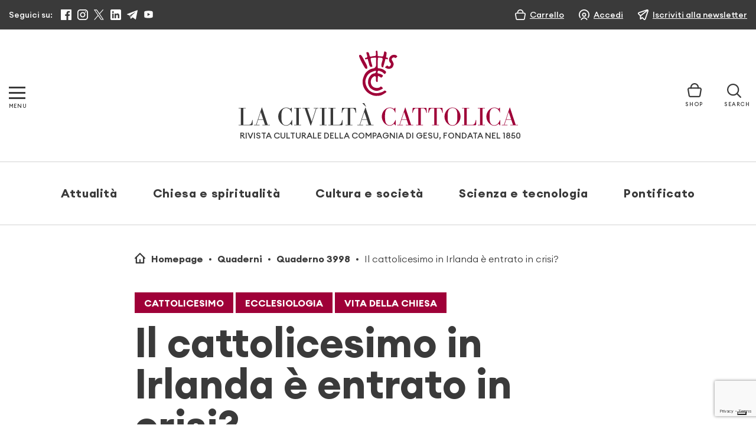

--- FILE ---
content_type: text/html; charset=utf-8
request_url: https://www.google.com/recaptcha/api2/anchor?ar=1&k=6LcycoIrAAAAAGT1jIkHHnSncTrBR5V5lBNZwmXh&co=aHR0cHM6Ly93d3cubGFjaXZpbHRhY2F0dG9saWNhLml0OjQ0Mw..&hl=en&v=N67nZn4AqZkNcbeMu4prBgzg&size=invisible&anchor-ms=20000&execute-ms=30000&cb=nopdk7tj5nei
body_size: 48476
content:
<!DOCTYPE HTML><html dir="ltr" lang="en"><head><meta http-equiv="Content-Type" content="text/html; charset=UTF-8">
<meta http-equiv="X-UA-Compatible" content="IE=edge">
<title>reCAPTCHA</title>
<style type="text/css">
/* cyrillic-ext */
@font-face {
  font-family: 'Roboto';
  font-style: normal;
  font-weight: 400;
  font-stretch: 100%;
  src: url(//fonts.gstatic.com/s/roboto/v48/KFO7CnqEu92Fr1ME7kSn66aGLdTylUAMa3GUBHMdazTgWw.woff2) format('woff2');
  unicode-range: U+0460-052F, U+1C80-1C8A, U+20B4, U+2DE0-2DFF, U+A640-A69F, U+FE2E-FE2F;
}
/* cyrillic */
@font-face {
  font-family: 'Roboto';
  font-style: normal;
  font-weight: 400;
  font-stretch: 100%;
  src: url(//fonts.gstatic.com/s/roboto/v48/KFO7CnqEu92Fr1ME7kSn66aGLdTylUAMa3iUBHMdazTgWw.woff2) format('woff2');
  unicode-range: U+0301, U+0400-045F, U+0490-0491, U+04B0-04B1, U+2116;
}
/* greek-ext */
@font-face {
  font-family: 'Roboto';
  font-style: normal;
  font-weight: 400;
  font-stretch: 100%;
  src: url(//fonts.gstatic.com/s/roboto/v48/KFO7CnqEu92Fr1ME7kSn66aGLdTylUAMa3CUBHMdazTgWw.woff2) format('woff2');
  unicode-range: U+1F00-1FFF;
}
/* greek */
@font-face {
  font-family: 'Roboto';
  font-style: normal;
  font-weight: 400;
  font-stretch: 100%;
  src: url(//fonts.gstatic.com/s/roboto/v48/KFO7CnqEu92Fr1ME7kSn66aGLdTylUAMa3-UBHMdazTgWw.woff2) format('woff2');
  unicode-range: U+0370-0377, U+037A-037F, U+0384-038A, U+038C, U+038E-03A1, U+03A3-03FF;
}
/* math */
@font-face {
  font-family: 'Roboto';
  font-style: normal;
  font-weight: 400;
  font-stretch: 100%;
  src: url(//fonts.gstatic.com/s/roboto/v48/KFO7CnqEu92Fr1ME7kSn66aGLdTylUAMawCUBHMdazTgWw.woff2) format('woff2');
  unicode-range: U+0302-0303, U+0305, U+0307-0308, U+0310, U+0312, U+0315, U+031A, U+0326-0327, U+032C, U+032F-0330, U+0332-0333, U+0338, U+033A, U+0346, U+034D, U+0391-03A1, U+03A3-03A9, U+03B1-03C9, U+03D1, U+03D5-03D6, U+03F0-03F1, U+03F4-03F5, U+2016-2017, U+2034-2038, U+203C, U+2040, U+2043, U+2047, U+2050, U+2057, U+205F, U+2070-2071, U+2074-208E, U+2090-209C, U+20D0-20DC, U+20E1, U+20E5-20EF, U+2100-2112, U+2114-2115, U+2117-2121, U+2123-214F, U+2190, U+2192, U+2194-21AE, U+21B0-21E5, U+21F1-21F2, U+21F4-2211, U+2213-2214, U+2216-22FF, U+2308-230B, U+2310, U+2319, U+231C-2321, U+2336-237A, U+237C, U+2395, U+239B-23B7, U+23D0, U+23DC-23E1, U+2474-2475, U+25AF, U+25B3, U+25B7, U+25BD, U+25C1, U+25CA, U+25CC, U+25FB, U+266D-266F, U+27C0-27FF, U+2900-2AFF, U+2B0E-2B11, U+2B30-2B4C, U+2BFE, U+3030, U+FF5B, U+FF5D, U+1D400-1D7FF, U+1EE00-1EEFF;
}
/* symbols */
@font-face {
  font-family: 'Roboto';
  font-style: normal;
  font-weight: 400;
  font-stretch: 100%;
  src: url(//fonts.gstatic.com/s/roboto/v48/KFO7CnqEu92Fr1ME7kSn66aGLdTylUAMaxKUBHMdazTgWw.woff2) format('woff2');
  unicode-range: U+0001-000C, U+000E-001F, U+007F-009F, U+20DD-20E0, U+20E2-20E4, U+2150-218F, U+2190, U+2192, U+2194-2199, U+21AF, U+21E6-21F0, U+21F3, U+2218-2219, U+2299, U+22C4-22C6, U+2300-243F, U+2440-244A, U+2460-24FF, U+25A0-27BF, U+2800-28FF, U+2921-2922, U+2981, U+29BF, U+29EB, U+2B00-2BFF, U+4DC0-4DFF, U+FFF9-FFFB, U+10140-1018E, U+10190-1019C, U+101A0, U+101D0-101FD, U+102E0-102FB, U+10E60-10E7E, U+1D2C0-1D2D3, U+1D2E0-1D37F, U+1F000-1F0FF, U+1F100-1F1AD, U+1F1E6-1F1FF, U+1F30D-1F30F, U+1F315, U+1F31C, U+1F31E, U+1F320-1F32C, U+1F336, U+1F378, U+1F37D, U+1F382, U+1F393-1F39F, U+1F3A7-1F3A8, U+1F3AC-1F3AF, U+1F3C2, U+1F3C4-1F3C6, U+1F3CA-1F3CE, U+1F3D4-1F3E0, U+1F3ED, U+1F3F1-1F3F3, U+1F3F5-1F3F7, U+1F408, U+1F415, U+1F41F, U+1F426, U+1F43F, U+1F441-1F442, U+1F444, U+1F446-1F449, U+1F44C-1F44E, U+1F453, U+1F46A, U+1F47D, U+1F4A3, U+1F4B0, U+1F4B3, U+1F4B9, U+1F4BB, U+1F4BF, U+1F4C8-1F4CB, U+1F4D6, U+1F4DA, U+1F4DF, U+1F4E3-1F4E6, U+1F4EA-1F4ED, U+1F4F7, U+1F4F9-1F4FB, U+1F4FD-1F4FE, U+1F503, U+1F507-1F50B, U+1F50D, U+1F512-1F513, U+1F53E-1F54A, U+1F54F-1F5FA, U+1F610, U+1F650-1F67F, U+1F687, U+1F68D, U+1F691, U+1F694, U+1F698, U+1F6AD, U+1F6B2, U+1F6B9-1F6BA, U+1F6BC, U+1F6C6-1F6CF, U+1F6D3-1F6D7, U+1F6E0-1F6EA, U+1F6F0-1F6F3, U+1F6F7-1F6FC, U+1F700-1F7FF, U+1F800-1F80B, U+1F810-1F847, U+1F850-1F859, U+1F860-1F887, U+1F890-1F8AD, U+1F8B0-1F8BB, U+1F8C0-1F8C1, U+1F900-1F90B, U+1F93B, U+1F946, U+1F984, U+1F996, U+1F9E9, U+1FA00-1FA6F, U+1FA70-1FA7C, U+1FA80-1FA89, U+1FA8F-1FAC6, U+1FACE-1FADC, U+1FADF-1FAE9, U+1FAF0-1FAF8, U+1FB00-1FBFF;
}
/* vietnamese */
@font-face {
  font-family: 'Roboto';
  font-style: normal;
  font-weight: 400;
  font-stretch: 100%;
  src: url(//fonts.gstatic.com/s/roboto/v48/KFO7CnqEu92Fr1ME7kSn66aGLdTylUAMa3OUBHMdazTgWw.woff2) format('woff2');
  unicode-range: U+0102-0103, U+0110-0111, U+0128-0129, U+0168-0169, U+01A0-01A1, U+01AF-01B0, U+0300-0301, U+0303-0304, U+0308-0309, U+0323, U+0329, U+1EA0-1EF9, U+20AB;
}
/* latin-ext */
@font-face {
  font-family: 'Roboto';
  font-style: normal;
  font-weight: 400;
  font-stretch: 100%;
  src: url(//fonts.gstatic.com/s/roboto/v48/KFO7CnqEu92Fr1ME7kSn66aGLdTylUAMa3KUBHMdazTgWw.woff2) format('woff2');
  unicode-range: U+0100-02BA, U+02BD-02C5, U+02C7-02CC, U+02CE-02D7, U+02DD-02FF, U+0304, U+0308, U+0329, U+1D00-1DBF, U+1E00-1E9F, U+1EF2-1EFF, U+2020, U+20A0-20AB, U+20AD-20C0, U+2113, U+2C60-2C7F, U+A720-A7FF;
}
/* latin */
@font-face {
  font-family: 'Roboto';
  font-style: normal;
  font-weight: 400;
  font-stretch: 100%;
  src: url(//fonts.gstatic.com/s/roboto/v48/KFO7CnqEu92Fr1ME7kSn66aGLdTylUAMa3yUBHMdazQ.woff2) format('woff2');
  unicode-range: U+0000-00FF, U+0131, U+0152-0153, U+02BB-02BC, U+02C6, U+02DA, U+02DC, U+0304, U+0308, U+0329, U+2000-206F, U+20AC, U+2122, U+2191, U+2193, U+2212, U+2215, U+FEFF, U+FFFD;
}
/* cyrillic-ext */
@font-face {
  font-family: 'Roboto';
  font-style: normal;
  font-weight: 500;
  font-stretch: 100%;
  src: url(//fonts.gstatic.com/s/roboto/v48/KFO7CnqEu92Fr1ME7kSn66aGLdTylUAMa3GUBHMdazTgWw.woff2) format('woff2');
  unicode-range: U+0460-052F, U+1C80-1C8A, U+20B4, U+2DE0-2DFF, U+A640-A69F, U+FE2E-FE2F;
}
/* cyrillic */
@font-face {
  font-family: 'Roboto';
  font-style: normal;
  font-weight: 500;
  font-stretch: 100%;
  src: url(//fonts.gstatic.com/s/roboto/v48/KFO7CnqEu92Fr1ME7kSn66aGLdTylUAMa3iUBHMdazTgWw.woff2) format('woff2');
  unicode-range: U+0301, U+0400-045F, U+0490-0491, U+04B0-04B1, U+2116;
}
/* greek-ext */
@font-face {
  font-family: 'Roboto';
  font-style: normal;
  font-weight: 500;
  font-stretch: 100%;
  src: url(//fonts.gstatic.com/s/roboto/v48/KFO7CnqEu92Fr1ME7kSn66aGLdTylUAMa3CUBHMdazTgWw.woff2) format('woff2');
  unicode-range: U+1F00-1FFF;
}
/* greek */
@font-face {
  font-family: 'Roboto';
  font-style: normal;
  font-weight: 500;
  font-stretch: 100%;
  src: url(//fonts.gstatic.com/s/roboto/v48/KFO7CnqEu92Fr1ME7kSn66aGLdTylUAMa3-UBHMdazTgWw.woff2) format('woff2');
  unicode-range: U+0370-0377, U+037A-037F, U+0384-038A, U+038C, U+038E-03A1, U+03A3-03FF;
}
/* math */
@font-face {
  font-family: 'Roboto';
  font-style: normal;
  font-weight: 500;
  font-stretch: 100%;
  src: url(//fonts.gstatic.com/s/roboto/v48/KFO7CnqEu92Fr1ME7kSn66aGLdTylUAMawCUBHMdazTgWw.woff2) format('woff2');
  unicode-range: U+0302-0303, U+0305, U+0307-0308, U+0310, U+0312, U+0315, U+031A, U+0326-0327, U+032C, U+032F-0330, U+0332-0333, U+0338, U+033A, U+0346, U+034D, U+0391-03A1, U+03A3-03A9, U+03B1-03C9, U+03D1, U+03D5-03D6, U+03F0-03F1, U+03F4-03F5, U+2016-2017, U+2034-2038, U+203C, U+2040, U+2043, U+2047, U+2050, U+2057, U+205F, U+2070-2071, U+2074-208E, U+2090-209C, U+20D0-20DC, U+20E1, U+20E5-20EF, U+2100-2112, U+2114-2115, U+2117-2121, U+2123-214F, U+2190, U+2192, U+2194-21AE, U+21B0-21E5, U+21F1-21F2, U+21F4-2211, U+2213-2214, U+2216-22FF, U+2308-230B, U+2310, U+2319, U+231C-2321, U+2336-237A, U+237C, U+2395, U+239B-23B7, U+23D0, U+23DC-23E1, U+2474-2475, U+25AF, U+25B3, U+25B7, U+25BD, U+25C1, U+25CA, U+25CC, U+25FB, U+266D-266F, U+27C0-27FF, U+2900-2AFF, U+2B0E-2B11, U+2B30-2B4C, U+2BFE, U+3030, U+FF5B, U+FF5D, U+1D400-1D7FF, U+1EE00-1EEFF;
}
/* symbols */
@font-face {
  font-family: 'Roboto';
  font-style: normal;
  font-weight: 500;
  font-stretch: 100%;
  src: url(//fonts.gstatic.com/s/roboto/v48/KFO7CnqEu92Fr1ME7kSn66aGLdTylUAMaxKUBHMdazTgWw.woff2) format('woff2');
  unicode-range: U+0001-000C, U+000E-001F, U+007F-009F, U+20DD-20E0, U+20E2-20E4, U+2150-218F, U+2190, U+2192, U+2194-2199, U+21AF, U+21E6-21F0, U+21F3, U+2218-2219, U+2299, U+22C4-22C6, U+2300-243F, U+2440-244A, U+2460-24FF, U+25A0-27BF, U+2800-28FF, U+2921-2922, U+2981, U+29BF, U+29EB, U+2B00-2BFF, U+4DC0-4DFF, U+FFF9-FFFB, U+10140-1018E, U+10190-1019C, U+101A0, U+101D0-101FD, U+102E0-102FB, U+10E60-10E7E, U+1D2C0-1D2D3, U+1D2E0-1D37F, U+1F000-1F0FF, U+1F100-1F1AD, U+1F1E6-1F1FF, U+1F30D-1F30F, U+1F315, U+1F31C, U+1F31E, U+1F320-1F32C, U+1F336, U+1F378, U+1F37D, U+1F382, U+1F393-1F39F, U+1F3A7-1F3A8, U+1F3AC-1F3AF, U+1F3C2, U+1F3C4-1F3C6, U+1F3CA-1F3CE, U+1F3D4-1F3E0, U+1F3ED, U+1F3F1-1F3F3, U+1F3F5-1F3F7, U+1F408, U+1F415, U+1F41F, U+1F426, U+1F43F, U+1F441-1F442, U+1F444, U+1F446-1F449, U+1F44C-1F44E, U+1F453, U+1F46A, U+1F47D, U+1F4A3, U+1F4B0, U+1F4B3, U+1F4B9, U+1F4BB, U+1F4BF, U+1F4C8-1F4CB, U+1F4D6, U+1F4DA, U+1F4DF, U+1F4E3-1F4E6, U+1F4EA-1F4ED, U+1F4F7, U+1F4F9-1F4FB, U+1F4FD-1F4FE, U+1F503, U+1F507-1F50B, U+1F50D, U+1F512-1F513, U+1F53E-1F54A, U+1F54F-1F5FA, U+1F610, U+1F650-1F67F, U+1F687, U+1F68D, U+1F691, U+1F694, U+1F698, U+1F6AD, U+1F6B2, U+1F6B9-1F6BA, U+1F6BC, U+1F6C6-1F6CF, U+1F6D3-1F6D7, U+1F6E0-1F6EA, U+1F6F0-1F6F3, U+1F6F7-1F6FC, U+1F700-1F7FF, U+1F800-1F80B, U+1F810-1F847, U+1F850-1F859, U+1F860-1F887, U+1F890-1F8AD, U+1F8B0-1F8BB, U+1F8C0-1F8C1, U+1F900-1F90B, U+1F93B, U+1F946, U+1F984, U+1F996, U+1F9E9, U+1FA00-1FA6F, U+1FA70-1FA7C, U+1FA80-1FA89, U+1FA8F-1FAC6, U+1FACE-1FADC, U+1FADF-1FAE9, U+1FAF0-1FAF8, U+1FB00-1FBFF;
}
/* vietnamese */
@font-face {
  font-family: 'Roboto';
  font-style: normal;
  font-weight: 500;
  font-stretch: 100%;
  src: url(//fonts.gstatic.com/s/roboto/v48/KFO7CnqEu92Fr1ME7kSn66aGLdTylUAMa3OUBHMdazTgWw.woff2) format('woff2');
  unicode-range: U+0102-0103, U+0110-0111, U+0128-0129, U+0168-0169, U+01A0-01A1, U+01AF-01B0, U+0300-0301, U+0303-0304, U+0308-0309, U+0323, U+0329, U+1EA0-1EF9, U+20AB;
}
/* latin-ext */
@font-face {
  font-family: 'Roboto';
  font-style: normal;
  font-weight: 500;
  font-stretch: 100%;
  src: url(//fonts.gstatic.com/s/roboto/v48/KFO7CnqEu92Fr1ME7kSn66aGLdTylUAMa3KUBHMdazTgWw.woff2) format('woff2');
  unicode-range: U+0100-02BA, U+02BD-02C5, U+02C7-02CC, U+02CE-02D7, U+02DD-02FF, U+0304, U+0308, U+0329, U+1D00-1DBF, U+1E00-1E9F, U+1EF2-1EFF, U+2020, U+20A0-20AB, U+20AD-20C0, U+2113, U+2C60-2C7F, U+A720-A7FF;
}
/* latin */
@font-face {
  font-family: 'Roboto';
  font-style: normal;
  font-weight: 500;
  font-stretch: 100%;
  src: url(//fonts.gstatic.com/s/roboto/v48/KFO7CnqEu92Fr1ME7kSn66aGLdTylUAMa3yUBHMdazQ.woff2) format('woff2');
  unicode-range: U+0000-00FF, U+0131, U+0152-0153, U+02BB-02BC, U+02C6, U+02DA, U+02DC, U+0304, U+0308, U+0329, U+2000-206F, U+20AC, U+2122, U+2191, U+2193, U+2212, U+2215, U+FEFF, U+FFFD;
}
/* cyrillic-ext */
@font-face {
  font-family: 'Roboto';
  font-style: normal;
  font-weight: 900;
  font-stretch: 100%;
  src: url(//fonts.gstatic.com/s/roboto/v48/KFO7CnqEu92Fr1ME7kSn66aGLdTylUAMa3GUBHMdazTgWw.woff2) format('woff2');
  unicode-range: U+0460-052F, U+1C80-1C8A, U+20B4, U+2DE0-2DFF, U+A640-A69F, U+FE2E-FE2F;
}
/* cyrillic */
@font-face {
  font-family: 'Roboto';
  font-style: normal;
  font-weight: 900;
  font-stretch: 100%;
  src: url(//fonts.gstatic.com/s/roboto/v48/KFO7CnqEu92Fr1ME7kSn66aGLdTylUAMa3iUBHMdazTgWw.woff2) format('woff2');
  unicode-range: U+0301, U+0400-045F, U+0490-0491, U+04B0-04B1, U+2116;
}
/* greek-ext */
@font-face {
  font-family: 'Roboto';
  font-style: normal;
  font-weight: 900;
  font-stretch: 100%;
  src: url(//fonts.gstatic.com/s/roboto/v48/KFO7CnqEu92Fr1ME7kSn66aGLdTylUAMa3CUBHMdazTgWw.woff2) format('woff2');
  unicode-range: U+1F00-1FFF;
}
/* greek */
@font-face {
  font-family: 'Roboto';
  font-style: normal;
  font-weight: 900;
  font-stretch: 100%;
  src: url(//fonts.gstatic.com/s/roboto/v48/KFO7CnqEu92Fr1ME7kSn66aGLdTylUAMa3-UBHMdazTgWw.woff2) format('woff2');
  unicode-range: U+0370-0377, U+037A-037F, U+0384-038A, U+038C, U+038E-03A1, U+03A3-03FF;
}
/* math */
@font-face {
  font-family: 'Roboto';
  font-style: normal;
  font-weight: 900;
  font-stretch: 100%;
  src: url(//fonts.gstatic.com/s/roboto/v48/KFO7CnqEu92Fr1ME7kSn66aGLdTylUAMawCUBHMdazTgWw.woff2) format('woff2');
  unicode-range: U+0302-0303, U+0305, U+0307-0308, U+0310, U+0312, U+0315, U+031A, U+0326-0327, U+032C, U+032F-0330, U+0332-0333, U+0338, U+033A, U+0346, U+034D, U+0391-03A1, U+03A3-03A9, U+03B1-03C9, U+03D1, U+03D5-03D6, U+03F0-03F1, U+03F4-03F5, U+2016-2017, U+2034-2038, U+203C, U+2040, U+2043, U+2047, U+2050, U+2057, U+205F, U+2070-2071, U+2074-208E, U+2090-209C, U+20D0-20DC, U+20E1, U+20E5-20EF, U+2100-2112, U+2114-2115, U+2117-2121, U+2123-214F, U+2190, U+2192, U+2194-21AE, U+21B0-21E5, U+21F1-21F2, U+21F4-2211, U+2213-2214, U+2216-22FF, U+2308-230B, U+2310, U+2319, U+231C-2321, U+2336-237A, U+237C, U+2395, U+239B-23B7, U+23D0, U+23DC-23E1, U+2474-2475, U+25AF, U+25B3, U+25B7, U+25BD, U+25C1, U+25CA, U+25CC, U+25FB, U+266D-266F, U+27C0-27FF, U+2900-2AFF, U+2B0E-2B11, U+2B30-2B4C, U+2BFE, U+3030, U+FF5B, U+FF5D, U+1D400-1D7FF, U+1EE00-1EEFF;
}
/* symbols */
@font-face {
  font-family: 'Roboto';
  font-style: normal;
  font-weight: 900;
  font-stretch: 100%;
  src: url(//fonts.gstatic.com/s/roboto/v48/KFO7CnqEu92Fr1ME7kSn66aGLdTylUAMaxKUBHMdazTgWw.woff2) format('woff2');
  unicode-range: U+0001-000C, U+000E-001F, U+007F-009F, U+20DD-20E0, U+20E2-20E4, U+2150-218F, U+2190, U+2192, U+2194-2199, U+21AF, U+21E6-21F0, U+21F3, U+2218-2219, U+2299, U+22C4-22C6, U+2300-243F, U+2440-244A, U+2460-24FF, U+25A0-27BF, U+2800-28FF, U+2921-2922, U+2981, U+29BF, U+29EB, U+2B00-2BFF, U+4DC0-4DFF, U+FFF9-FFFB, U+10140-1018E, U+10190-1019C, U+101A0, U+101D0-101FD, U+102E0-102FB, U+10E60-10E7E, U+1D2C0-1D2D3, U+1D2E0-1D37F, U+1F000-1F0FF, U+1F100-1F1AD, U+1F1E6-1F1FF, U+1F30D-1F30F, U+1F315, U+1F31C, U+1F31E, U+1F320-1F32C, U+1F336, U+1F378, U+1F37D, U+1F382, U+1F393-1F39F, U+1F3A7-1F3A8, U+1F3AC-1F3AF, U+1F3C2, U+1F3C4-1F3C6, U+1F3CA-1F3CE, U+1F3D4-1F3E0, U+1F3ED, U+1F3F1-1F3F3, U+1F3F5-1F3F7, U+1F408, U+1F415, U+1F41F, U+1F426, U+1F43F, U+1F441-1F442, U+1F444, U+1F446-1F449, U+1F44C-1F44E, U+1F453, U+1F46A, U+1F47D, U+1F4A3, U+1F4B0, U+1F4B3, U+1F4B9, U+1F4BB, U+1F4BF, U+1F4C8-1F4CB, U+1F4D6, U+1F4DA, U+1F4DF, U+1F4E3-1F4E6, U+1F4EA-1F4ED, U+1F4F7, U+1F4F9-1F4FB, U+1F4FD-1F4FE, U+1F503, U+1F507-1F50B, U+1F50D, U+1F512-1F513, U+1F53E-1F54A, U+1F54F-1F5FA, U+1F610, U+1F650-1F67F, U+1F687, U+1F68D, U+1F691, U+1F694, U+1F698, U+1F6AD, U+1F6B2, U+1F6B9-1F6BA, U+1F6BC, U+1F6C6-1F6CF, U+1F6D3-1F6D7, U+1F6E0-1F6EA, U+1F6F0-1F6F3, U+1F6F7-1F6FC, U+1F700-1F7FF, U+1F800-1F80B, U+1F810-1F847, U+1F850-1F859, U+1F860-1F887, U+1F890-1F8AD, U+1F8B0-1F8BB, U+1F8C0-1F8C1, U+1F900-1F90B, U+1F93B, U+1F946, U+1F984, U+1F996, U+1F9E9, U+1FA00-1FA6F, U+1FA70-1FA7C, U+1FA80-1FA89, U+1FA8F-1FAC6, U+1FACE-1FADC, U+1FADF-1FAE9, U+1FAF0-1FAF8, U+1FB00-1FBFF;
}
/* vietnamese */
@font-face {
  font-family: 'Roboto';
  font-style: normal;
  font-weight: 900;
  font-stretch: 100%;
  src: url(//fonts.gstatic.com/s/roboto/v48/KFO7CnqEu92Fr1ME7kSn66aGLdTylUAMa3OUBHMdazTgWw.woff2) format('woff2');
  unicode-range: U+0102-0103, U+0110-0111, U+0128-0129, U+0168-0169, U+01A0-01A1, U+01AF-01B0, U+0300-0301, U+0303-0304, U+0308-0309, U+0323, U+0329, U+1EA0-1EF9, U+20AB;
}
/* latin-ext */
@font-face {
  font-family: 'Roboto';
  font-style: normal;
  font-weight: 900;
  font-stretch: 100%;
  src: url(//fonts.gstatic.com/s/roboto/v48/KFO7CnqEu92Fr1ME7kSn66aGLdTylUAMa3KUBHMdazTgWw.woff2) format('woff2');
  unicode-range: U+0100-02BA, U+02BD-02C5, U+02C7-02CC, U+02CE-02D7, U+02DD-02FF, U+0304, U+0308, U+0329, U+1D00-1DBF, U+1E00-1E9F, U+1EF2-1EFF, U+2020, U+20A0-20AB, U+20AD-20C0, U+2113, U+2C60-2C7F, U+A720-A7FF;
}
/* latin */
@font-face {
  font-family: 'Roboto';
  font-style: normal;
  font-weight: 900;
  font-stretch: 100%;
  src: url(//fonts.gstatic.com/s/roboto/v48/KFO7CnqEu92Fr1ME7kSn66aGLdTylUAMa3yUBHMdazQ.woff2) format('woff2');
  unicode-range: U+0000-00FF, U+0131, U+0152-0153, U+02BB-02BC, U+02C6, U+02DA, U+02DC, U+0304, U+0308, U+0329, U+2000-206F, U+20AC, U+2122, U+2191, U+2193, U+2212, U+2215, U+FEFF, U+FFFD;
}

</style>
<link rel="stylesheet" type="text/css" href="https://www.gstatic.com/recaptcha/releases/N67nZn4AqZkNcbeMu4prBgzg/styles__ltr.css">
<script nonce="lxZrjl5wxfszB1MhGA-v9g" type="text/javascript">window['__recaptcha_api'] = 'https://www.google.com/recaptcha/api2/';</script>
<script type="text/javascript" src="https://www.gstatic.com/recaptcha/releases/N67nZn4AqZkNcbeMu4prBgzg/recaptcha__en.js" nonce="lxZrjl5wxfszB1MhGA-v9g">
      
    </script></head>
<body><div id="rc-anchor-alert" class="rc-anchor-alert"></div>
<input type="hidden" id="recaptcha-token" value="[base64]">
<script type="text/javascript" nonce="lxZrjl5wxfszB1MhGA-v9g">
      recaptcha.anchor.Main.init("[\x22ainput\x22,[\x22bgdata\x22,\x22\x22,\[base64]/[base64]/MjU1Ong/[base64]/[base64]/[base64]/[base64]/[base64]/[base64]/[base64]/[base64]/[base64]/[base64]/[base64]/[base64]/[base64]/[base64]/[base64]\\u003d\x22,\[base64]\x22,\x22SsOZM8Oow6vDosOxJcO0w6gbIMONwp8AwohwwrfCvMKpKMKvwonDj8KIBsObw5/DiMOMw4fDunPDjzdqw79wNcKPwqLCpMKRbMKew63Du8OyHSYgw6/[base64]/[base64]/DqMKWwpXCkcOlIyjCvMKDw7vDjmYFwoXCoWHDn8ORa8KHwrLCq8KQZz/Du1PCucKyLsKMwrzCqFVow6LCs8OHw4lrD8KvJV/CusKyRUN7w4zCvgZIS8OKwoFWU8KOw6ZYwqoHw5YSwrw3asKvw5bCksKPwrrDp8KfME3Di1zDjUHCpD9RwqDCgjk6acKzw4t6bcKpDT8pOQRSBMO3wrLDmsK2w4XCn8KwWsO/L30xCMK8eHsuwpXDnsOcw7/CgMOnw7wgw6BfJsOgwpfDjgnDuHcQw7F3w61RwqvCn0UeAUJRwp5Vw5/Cu8KEZUMcaMO2w4wABGB7wq9hw5UxGUk2wrrCpE/Dp0cqV8KGTC3CqsO1CHpiPmXDg8OKwqvCmAoUXsODw6rCtzFjG0nDqzbDoW8rwql5MsKRw6bChcKLCSoiw5LCoxjCjgN0wqwxw4LCulwQfhcXwrzCgMK4CMKCEjfChkTDjsKowr/DjH5La8KEdXzDgC7CqcO9wq5wWD/[base64]/CqcK2QgrDvcOhwozCvS0FW8K5QMOFw5UARsO8w7DCrDkfw6rClsOrFgbDmUnCkcKcw43DvS7Dq2MOf8KuOBjDnXDCjMOcw7AFYMObajkeS8KOw6PCtQfDlcK+W8O/w4fDvcK9wrURRm7CoGfDhww0w4x+woDDqMKOw63Ch8KAw5TCtyQuacK6VWEGSx3DhFQowr/DiwvCkHDCrsOWwpFGw7srCcKeVMOqZcKtw7h0YB7DvsKCw7N5fsOkcRTCvMKdwqXDvsKyRA/CvBQrcMKJw4zCtXvChVbCqjXCnMKzMMOQw4VdI8OQViUyC8Okw6bDnMKXwp5Ge1jDncOrwqzCsFzDpTXDtnUCJcOwFsOQwqXCg8OLw4fCrSbDhsK/bcKcIn3DsMKhwo15b0XDlTDCtsKMTCRew7h/w59Jw5NMw6bCkcOlfsOzw77DnMOVSFYBwpcSw4ktPMO/L0lJwqhOwrPCl8OGVBdYDcOMworCmMOHwpjCjyYRMMOyWsKqdzkTbj7CvlgQw5jDqsOywobCk8K4w6HDnsKfwrUZwrvDgC0Ewo0MDChiZ8K6w6/DsX/CjQ7CgHJEw4DCn8KMP0LCpnl8W3PCnFPCl08EwqN2w7vCnsKuw63DqA7DkcOfw43DqcOSw4lBasO3A8OyTTZaaSRYfsK6w45Owq99wp8Kwrw/w7RCw4Mhw7fDtsOyUS0Yw4B2O1rDgcKYGcKvw4bCscK/JMOcFSfDoDDCjcK/GxrCvMOjwpvClsOQYcOTVsO9IMOcbRXDtMKQYAo3wqF7KcOQwro4wpnCrMK4GksGwrk4QcO4VMK5HWXDh3bDscOyPMO+VcKqZMKlTHoRw5smwp46w6lVY8Oqw5bCt0XChMOQw53CkMOgw4bCm8Kaw4nCtcO/w6zDn01uS2xTcsK4wpgTZXTCsy3DoSvClsK+EMK8wrx8fMK2BMK6U8KVTDloMcO2UlF1bUDClSPCpQVrLcK/w5PDt8OvwrUmEG3Dhlc6wqDChirCmlBgwqPDmMKAMQPDgEPCncOzKHDDmFDCssO2bsO1bsKYw6jDi8KQwr02w7HChMOzfAjCphbCu0vCq0tfw7/DkmYbblktP8OjTMKbw7nDkMKoMsOOwrUYAsOJwpPDtcKgw7LDtsK/wrPCrznCrzTCuGVwFmrDsw3CnBDCgsOzB8K+XWcFE13CscO6F0vDiMOOw7HDtsO7KwEZwpLDozXDh8Knw5tMw5wZKMKfFsKrRsKMExHCgE3ChMO8ElBBw4JTwp1YwrDDiH87aGEhPcOew4t7SATCr8K6XMKBN8Kfw7RBw4XDjwHCr2/CsA/Du8KgIsKAKlRrNCNsQ8KzLsOcDsO7FEoRw6PCuVnDn8O6ZMKIwpnCocOlwpxyasKJwqfChQrCgcKjwoDClSRbwpt6w7bCiMKCw5zCv0vDrjIXwp7CmMKGw7EiwpXDnSI4wobCuUoDJsOlOsOBw5lOw5xMw6jCnsO/MiQBw5B/w73Ch2DDtmjDh2TDtVkEw7FXfcKackHDjDYNU0Qmf8K8woLCqBhDw5HDgMOOw7bDsndyF3sYw47DgkfDmVsPIxhbHcK8wpYyKcOIw7TDnlgQKsOsw6jCq8O5N8KLWsO/wodBcMOVMwkoZsOJw6fCmcKnwoRJw7stbV7CuwbDocKuw47Dh8OnLANVImMlLRrDr1XCrgvDki5gwpnDlTrCuBDDg8KAwoIyw4VdPXoeNsKLw7LClEgewq/DvzdYw6/[base64]/wrfDjS3CoSPCk24TW8KrWzAxw4bCmgR4asO2wqXCrnfDuCw0woNRwqUhJ2PCqQrDiX7Dpy/Du1/DkxfChsObwqA4w5hWw7nCnENJw74EwpnDpW/CrcK4w5HDg8OKf8Oywrp7Vh50w6vCnsOZw50Vw5nCs8KOPDXDoBfDnm3Ch8OncMKZw4lpwqtAwpVbw7gtw487w7nDlcKsXsK+wrnCmsK6DcKaacK5F8K2CcO7w4LCo3YLw4YSw4Eiwp/[base64]/DlsO1w7PDkks4w7Jfw49dFMKJMVVLTAA2w5Qgwp3DmAcrT8O0HsKxUMOtw4PClMOOBBrCrMKoa8KcN8OuwrwNw48uwq7CusOZw65Uw4TDpsOLwqVpwrLCqU/DqSkxw4YswodCwrfDlG4KGMKww53DrcK1W0pVHcKUw5Mkw7LCm1VlwrrDvsOAwobCnMKTwqbCjsK1GsKLwrhDwoQNwq1fw6/CggkUwojCgQrDqmjDkDRSd8OywoNfw7YhJMOuwq/CqcK3fzDCuCEIfSzCicOaLMKbw4PDjQDCp2UIP8KPw5Jtw71+B3chw6jDlsOKPsOjXMKtwqJ0wrfDpVHDvcKhPj3DhCTCtcOYw5V+JybDvxNGwoAxwrMhPGfDrMO0w5BuImzCmMK+QDHDvHsXwrDCmRnCpVXDgjt/[base64]/Dl8KXw4/Dlx7ClMO3SWzDosOewrzDhMKgw6XDlMO+OQ3DnG/Dt8OQw63Ct8OyXMKew7TDrUIIAFkBfsOGKk9wMcOKHcORKFV1wpHCh8OMMcK/dX9jwpTDjk0mwrswPMKQwq/Co0gPw60SDsKzwqfCpMOCw4jCqcKWDcKbYyFEFTLDncO0w7wfwp9GZmYHw7zDh1XDmsKLw7HCoMOcwqfChcKXwroOQsKZfQDCqGjDmcOYwp9DRcKvOWnChgLDrMOqw6zDj8KodiDCj8KvESjCoGsSRcOkwq/DjsKMw5QKHHRUd0vCr8KDw6NnT8O+GVvDr8Krd1nCnsO3w6M6dcKHBcKJfsKOJsONw7BBwpbCowsFwqtJw6bDkQ0YwrnCvmJBwonDrWZGJcOSwrhiw4bDkUrCv1IQwqPCq8O+w43Cn8Kkw5RrHn9aREbCsDB8V8K3TVHDm8KBRw1qQ8Orw7wAAmMOKsOBwp/Dt0XDjMOBeMKARsOXLMOhw5pefXo/URRocj5Sw7rDnUV0HwNrw6Jgw48Vw6vDvQZ3UxFlL0LCucKPw51pUx44HMORw7rDijjDssOiKH3DqyN0OBV0wo7ChCQ4wpU5TVXCiMO8wpnCsDbCqgXCnRU9w7zDu8OAw7EXw4tMcGTCo8KFw7PDscOZW8O1XcOdw59Tw55yWRXDicODwrXCpTUyUW/CtMOqecKvw79zwoPDtkBLMMOuPMKRQEjCglAgDn3CtUPDjMOVwqMxUsKUS8Klw4tEGMKZEsO6w4fCnVTCl8K3w4g1fsOnYS02AsOJw4DCpcKlw7bCnFwSw4Y/wonCjUgYMhRVw5TCkjzDtHo/TzAoGhZNw7jDvD5TNQlzWMKDwrs6w4TDlMKJWMOKwrEbPMKRP8OTdH90wrLDulLDnsKJwqDCrk/DhmrDrA81ZwYuZBcXV8KowqFjwpBccScOw6HCuxJBw6rDmztTw5NcDEPCo3Anw7/CsMK1w7dAMXnCsWvDtMKYBsKnwrXDp0U+J8KdwrbDosKtcWEowozCicOucsKWwpjDsSbCkw4cXMO7wp7DmsK1I8KBwpMFwoYZI3fDtcKPYB9KHDLCtUTDnsKxw5zCqsOZw4TClsKzWcKLwpbCpSnDkyXCnjITwqvDqcKQTMKQJ8KrMGIowpYxwo8EeDjDghNvw4XCii/DhEd2wpzDiwLDjHBhw4vDgVUAw4IRw5PDhD7CiD8Xw7TCtnhxOmt1c37DkjkpOsOLTn3CicOhQcO0wr5ZFcKvwqjDkMOaw4zCtBPCnXoKETgyCXIjw7rDi2JffiDCkFp2wqjCmsOQw6hKK8OywpzDjUgyCMKfNCjCnlnCu0N3wrvCtcK7LzZGw4bDlx/ClcO/GcOIw745wrUHw5YpXcOdP8Knw5jDnMOKGmpdw5DDm8Khw5Q5WcOIwrjCmS/CvMO4w51Pw67DusK0w7DCi8KYw7XCg8KFw7Nvwo/DlMObTTs6X8KYwpHDssOAw68YNgM7w792bkPDpDDDhcOWw5PDscKMeMKgQC/[base64]/Cjjd7B8OLd0JXXQfCkB7DjiALw7ctwoowbsKowrhuw5IRwrJ5cMO+UmwqLi3CvHXCvCxoBjM3QSzDiMK1w4hrw4XDh8OSw41RwqjCs8OIOQBgw77CtQTCs1A2f8OLZMKowprCgcK9w7bCsMO5WHPDiMOkanzDqCN/WGhpwotywoojw6HCgsKJwqXDrsKXwq9cZRDDixoCw6/[base64]/DtcKIIsO7RmvCr8O6Q8Okw7hvR8Knw4fDsS59wrNjSA0wwqbCtn3DncOPwpzDlsKvLlxCw5TCj8KYwp/CoirDpzRawqsuUMK+a8KPwpLCjcK0w6fCqh/[base64]/DmiIrJ8O6w74Zwo7Dqkd0w77DlTnChMKawoA/[base64]/wrNmAUM0wpTCvcKtU8OuBFDCnmE8woDDsMONw4zCv1gCw5/CisKwTMKtWixxUkLDr2cETMKEwoPDhRMrJl8jQkfCuBfDhUEcw7cvakHDoRrDh3IGH8Ocw7HCt1fDtsO4cE9Gw5lHfERow77CkcOKw7wgwrkbw7kcwoXDkQVIRnXCglZ9UsKSA8OgwoPDixXCph/CpQoibMKowoczJjfClsKewrLDnzLCncOYwpTCihpjXXvDgBDDkcO0wphOw4jDskJrwozCuVANw6bCmFIgMsOAGMKUI8KZwolWw7fDuMOzMXjDiyfDgBrCk2TDmV/[base64]/DujvCrcKjdURMwovCvcKlw51HbEMSw4/CmmvCrcKBw4knecK7WsKYwpvDrnLDkMOSwoxcwosRDsOyw5URQ8KRwobCvsK7wpDCslvDmsKFwpxvwqxEwphPI8Kewo1SwrbDiRd0J1PDtsO/w5k/PTwfw5rDgzfCmsKnw58hw77DtjPDgCpKcGDChXnDvUYpFkzDsHfCkMOPworDnsOQw5AVRcOkUcOmw43DlwXCkl3CmB/DrgPDoz3Cl8Ksw7Mnwq5pw6khYAvDkcKfw4LDv8O5w6PCvl/CnsKFwqJOZjAawrt6w6A/UVrCqcOhw7YwwrRdMxHCtsK/[base64]/OsK5w4l9RsORZ8K0w7Zow4fCgw/DpsOdwo/[base64]/DvFJ7QAjCjVLClB81Xnolwo4tw5vDlcOUwqsnbcKyME91MMOSEMKqf8KIwr9Iwrl/fMObDWNuwoTCl8OEwr/[base64]/DjU5UecOkw6bCq8OQwpYaB8KYIMKBM8KBw6rDsFtII8OvwpbDqnfDnsOdHwsvwqHDthcvHsOfSkDCtMK7w6EQwqRwwrHDtTd2w6jDn8OJw7TDt2Z2w4/Dr8ORHkRMwqzClsKvesKSwqVse1NZw58zwr7DjVYDwojCnyV+eiDDhTLChjzDssORBcOywrsPdCbCqEfDswHCoxzDpkEYwptKwqAVw4DCjzrCiDrCkMOgMHDDkijDrsKIH8OfMBUKSFPDo2cYwrPCksKCw6DCnsOMwrLDhjnCokjCkXbDqTHCkcKVSsOAw4kYwrw/[base64]/w4VVfShmw7zCpsOUwp/[base64]/DvgbCk1zDscO8wqF0wqnChMOlD29aZcOZw4vDr1zDix7CuhvCqcKQHQ1FXmE2QVFqw4YXw6B3wqDCg8O1wqtww4bCkmjDmnjDrxxqGMK4NDlJIsKCSsOuwq/DoMOGLlAHw5PCusOIwqxCwrTDm8O/SzvDjcKjflrDskVmw7oSRMKQInhdw7klwrclwr7DqBPCjgVqw4DDkMKzw5JoZcOGwo/DgMKLwrbDpkHCiQx/aD/[base64]/DjMKuwrMlQCY1w6ccwotfw5HDjHjDnAkHG8OQMwpPwq/CnR/CrcOpDcKFCcOrMsKQw77CpcK1w7RAPzZVw43DgsOiw4fCjsKlw4UPYsKLZ8Oiw79kwqPDvn/Cu8KEw4LCgEfDtWMkGzHDm8Kqw4wlw7TDi2bCnMO3eMOUDsKaw4LDvMOlw511wobCpxHCt8Kqw7bChW3CkcOGI8OiFsOOURbCt8OeS8KTPEtSwocdw6PDuAzCjsO6w65kw6EtfVZcw5nDiMOOw73DqMOLwpfDvMK/w4wCw5tQFcOSFsOSw7DCvMKhw6DDjsKAw5QVw7rDkHRIWTIDZsOEw4Eow7bDq3rDmT7DhcOXw43DoRTCmsKawqhSwpzCgzLDpg1Mw6VyH8KnQcKQXEjDtsKKw6YWdcKpQEo4SsOBw4lJw6/CkHLDlcOOw4s7NHwrw6oCa0kVw6QOVMKhEX3DhcOwcjPClcKKSsKRFTPCgSzCg8ORw4PCi8KnLSF6w49Fwo5KIlhUFsOjFsKWwo/Cp8O/FUnDi8OVw7Ytwqwww5R9wr3CtcKnQsKSw4rDj0PDqkXCs8KUDsKOPBIVw4LDtcKRwrvCijNGwrbCqMK7w4gdDcOIPcKlf8OEcysrUcO7w7/Cp20OWMORbVk8cw7CrUrCqMKiLFB9wr3Dh3d8w7hAFDTDlQ5BwrvDhxrCmng8QEB0w77Cm2l4BMOWwpkMwpjDhQ8Hw77CvzMtccOVV8OMAsOaGsKAcW7DkXJxw4/[base64]/JA3Ck0jCuVbCgsKeYMOSM8KZbcO6V0duJlZowpYmPcOAw4DCnmJzw4wow5XDisOMY8K1w4R/w53Dtj/Cvzo2Jw7CkkvChhURw5tlwqx0RWHCjMOSwovCk8Kyw6NLw7DDpcO8w49qwpBbYsOQKcOmF8KBZsOew4zCqMKMw7/DkcKVPmozLg1QwpbDscOuKXPClwpLU8O4f8Obw5/[base64]/CjMK1NEc2w4ZmZsKpwozCocKzw5nCqsO/w5jDvcO0MMOzwogSwr/[base64]/CtMKHwqpEw6HDtiNMTWRkwoxkQMK6RcKXPMKYwr5WXA3CgHvDuSfCrsKWJm/Dq8KjwqfCjCMZwr/CkcOBMBDCtylleMKIQSHDklc0GBB7d8OjZWcTXg/Do0nDs1fDk8Kmw5HDjsKhQcOuNUXDr8KWQmpFA8K/w7hRFl/DlT5GSMKSw4fClcOuT8OKwpvCsF7Cp8OzwqI4w5PDvQzDo8O6w4tewptQwpnDmcKdDcKUw4ZfwonDiBTDhAZgw6zDv1jCum3DgsOCDsOSRsOrBW0/wqIRwp8Gw4rCrxZFYVUFwqZld8KHe31ZwqnClVsSFyjCvcOuYMOpwr1pw47Cq8OTQ8OTw7LDu8K6ci/DqsKceMOLw7jDsHRxwpIrwozDk8KwZncCwovDvzMrw7rDnmjCrWkjDFTCmMKCwrTCky1Lw77DtMK8Bn4Yw4vDhS0PwrLCk1kkw4PCgsKUScKSwpduwpMJAsOGGDLCr8KSHsOfOSrDt0NgN0BPDE7DtEBAD1bDr8KeL2gmwoVywpcaXGIcDcK2wrLDvU3DgsO3Xj/[base64]/CrkHDmMORwpLCjWE7DTAcVy0tVsKSSsKQw6LCjEvDlBYLw6vCsUNEPUTDvS/[base64]/DtxrCpcKhw63Dvx/Cjh7CqsOgwpPDl8KMZ8OFwqVOD2MvTU/CtwPCsTN8w5zDvcOpUB98PMOpwozCnmHDtioowpzCtWNwdMKaXl/Ch3TCuMKkA8OgJQ/[base64]/[base64]/DnXVVUicQwqHDjW1cwoV6w6QvGcO/TgnDncKHecOlwrpac8ORwrbChMO4cB/DicKlwp1XwqHCk8OeFVshG8K1w5bDl8OmwodlDF9nSRJtwonDq8KfwpjDpcOAUsO8MMKZwr/DucOzC0tNw68+w6BlUVNNw7DCpz7DgjBMccO0w6VJI1whwrnCu8K6RmHDtmMVfzxjQcKye8Kuw7vDosOuw6Y4JcOUwozDpsKewrAZDEcsT8K2w4tuesKaBQzCsVLDrVtLaMO2w5/[base64]/wps4CwM7M8K1BEwrIntiwprDnmvCv2ZjNAVmw4zCgBt8w73CiFdPw6fDnyzDi8KmCcKFLmM+wqPCisKDwp7Dj8Oaw6PDusOfwpHDnsKawoLDrXvDkEsgw7VwwrLDpFjDpsKuIRMoQzl3w78nEF1Pwq4tAsOFNnlWfyHCg8Obwr3DjsOrwqt5w65nwqV/[base64]/wqrDocKHwr4Tw5kMNiLDrRjCvATCucO4Z8O1w6QYMw7DscOMwqVPOUvDj8KOw63DmA/CtcO4w7LDg8OwdmJQdsKaDg/CtcOcw78fKsKQw5dIwrI/[base64]/CgcOUAXgswqh6w5zDmTjDlzRawrcNHcOdPkkiw4bDhADCuyVuRX3CtRRnc8KWEsOWw4HDuU1Jw75/YsOkw7HDrcKiBcKuwq7Di8Kpw6lew6AiVsKJwr7DncKbBSVWesOydsO7Z8Kgwp12RnFAwrQ6w5kaWwonGQjDmkRLD8KoLl8mYmUPw7hFA8K5w43CnMOMAEIJw7VnfcKlMsOywpoPTX/[base64]/dMOtcHclLMKMw7Nhw5TDhFpswrjDqcOWwpomwpluw7nCi3XDmV7DiR/DsMKdSMOTChtPwpfDlWvDshQhS0TCnTvCi8OJwojDlsO3HU9jwoTDv8KXYRPCtcO7w7t/w4FJZ8KFE8OXA8KOwqpIBcOUwqN4w5HDrm5/KWtAIcOiw61EFcOJYwl/LgUlQsKnSsO9wqhBw7YmwpReesO8OMKtAMOtSmHCgy1fwpZFw5TCssOPbBdJKMKywq8vCUTDpmzChj3DuyFgAS/CrT8iVMK4CsKuQlPCkMK3wqTCtHzDksOEw5Flcglxwp5Xw7DCumpcw6PDn2guVTjDisKnDjpaw7ZrwqF8w6/[base64]/Dn1gSwr5dNXtKa8KrwrXDpAcnPUzChk/[base64]/CtzrDvT8WwqQEBsOnwo/Dk8KOw4/[base64]/CssO5fMK/Cjx1w6LCkUTDiEzDgMKfw5fDkcKmNF57J8Oww4p9RmpYwpbDqiczY8KXw53CkMKuAw/DhSxjSz/CmwLDmMKvwrHDrF3CmsOYwrTCq2/Cq2HDp11pHMOaHHBjPVPDiHx/T3Nfwq7Cl8OXU3F6WWLCjsOjwo8wXy8eQxzCrsO0wqvDk8KEw7/ChgnDusO/w6fClF1XwpnDucOKwpTCsMKSciLDg8KWwq52w70bwrTDucOjw7hTwrIvAUNFScOnQR7DhBzCqsO7QMOOFcK/wonDssOOLcK1w6pjOMO6CWDCgTlxw644RsKidsO3e0Qdw6RXZcKMNDPDvsKHF0nDl8KbNsKid3TCuAJoEh7DggPCuisbJcOUJzp9w7fDt1bCqMK+woFfw49ZwpDCmcOnw5pnM3DDqsO7w7fDlHXDrsK8ZMKGw7jDi2HClUjDisKyw4bDsiR/HMKoPD7ChhvDscOHw6zCsw0daEvCjzPDocOmCsKXw7nDsj/Cu2vCmQVbw5PCtMK1ZGfChDlnRhLDhcK6RcKlDmzDqA7DmsKKf8O1GMKew7zDtkQOw67DscKrDQsdw5/DoC7DjnQVwoNRwrbDtUFhJB7CiDnCmkYeOnzCkSXDkU7CkTHDrFYRRhYYJEzDiVwkP15lw7tMOsKaUW05HGbDmVI+wqQOVsKkbcOpX3ZRcsOBwpnCnWdUbcOTcMKEcMOqw4Vnw7kRw5TCgXkIwrt/[base64]/[base64]/Dr8KcwpXClsKqwrDDhcKoJsKHQsKcwrQlNDtKLyzDjsKIT8OScsKMI8KowoLDvRXCgQPDrHZaYHJoB8KQeHTCtwDDqAnDhMOHBcOYLMOVwpAfTBTDkMOFw5zDgcKqQcK7wrVMw6jCgF3CtRJPME9/wq/DjsOBw5jCrMK+woEyw7NvFcKxOFfCrcK3w6prwrvCkmnDmVM9w4nDv39LZcOiw7zChGl2wrQdFsKsw5dmAixEeQFwfcK6floRR8Oowr0VT3Y+w7BVwrDDpsK/YsOrwpPDohnDh8KDKsKIwocuQ8KCw6tEwpEHW8OGZcO4S0bCqjDDh0LCqsKUfsOhwpBZeMOqw4wfVcOqFMOdWHrDg8ODGBzCni/DqsOCYwPCsBpHwqQswo3CgsOXGwLDhMKDw5xew7/[base64]/DnXNgwrXCgsOgXcOPL3TDnidXw4pbwqvDncK8VhTDuGIhVcOEwq7Dr8OobsOww7HCrW7DrQ43W8KhRRpeRsK7csK8woElw5EbwpPCg8O4w6/CmnBtw4HCk059YMO1wrskL8K4J2QTeMKVw67Ds8OUwovDp3vCn8Ksw5rDv2TCuEvDjAXCjMOpLlDCuBfCsxLCrS5xwpUrwq1WwoLCiw4JwpvDp1how77DtTzCoWLCtjzDpMK2w6w7wrvDrMKkMjzCmnHDuTtCETzDhMOmwq/CosOQSMKHw6kVwrPDqxg3w7HClHl9YsKow6HCpMKJHMOewrIfwoHDnMOPYcKfwqnDphzDhMOIM1caKVVyw5nDtBTCjMKswo55w7/[base64]/w4R1MV0UwqzDlcKHwpxnYMKEO8OUDcKnwpXCoSrCkDx7w7/[base64]/CjcONwojDjBnCjcOEwpbDscKaOGYCw7New5Bdb8OSRyzDl8KHXAjCtcOhcn3DhAHDpsKMW8OGagchwqzCmHxww54Gwrc9wrHCli/Ch8K7S8KPwpoLYBFMMsOXdcO2E0zClCNPw5MBOUtIw7PCr8KcY3LCpSzCl8KzHFLDlMOvcQleNsKbw7DChhAGw6vDmsKuw6jCjXx3fsOpZx49cxwGw7IMTFhcf8Kjw4FVY1duSxfDpsKjw6jCn8K5w6Z6Zi8gwpLCty/CmBvDnsOwwqM/[base64]/DjsKqw5sRTMKTw5N3ByPCuhnDiVAENMKUw69tRsO/IwYeFzB+UBXCjGh0A8O3DsOXwrAMLDYJwrM4wpXCuHlGO8OqWsKCRxvDlQdfesORw7XCm8K+M8OJw59Sw6HDo39KO008DMOUPgLCnMOlw4sNFMODwqU/AiNgw67CpMK2w7/[base64]/[base64]/DlzCsjI9Rk56d31geFMPMAvDl00LfcKLw4JOwq7Cm8O2C8Ogw5QWw6F/fnnCkMO6wppDBxTCuQ1zwrPDg8KqIcO0wrpYJMKSw47DlcOMw6bDmRXDh8Kdw4ZIMxrDgsOLN8KcAcKyPhINZEBEDz/[base64]/DsyzCjMOXHVBAw5fCucOHw5Qpw7VuM1lyVDdcLcOVw49Bw7Iww5LDmCFmw4wrw61BwqgJworDjsKZKsOZPFBZW8KawqZabcO3w6fDv8Ofw4NmcsKdw4dQNAFoDsO6Qn/ChMKLwrZDwotSw7/Ds8OJBcOddn3DiMK+woZmEMK/QBp+RcK2YhxTD3McK8KCbG/DgxvChxgoEHjCjTMAwpd4wooPw4vCsMKvw7LChMKqe8OHDVTDtU/DnjYGBcKUf8KLTRcQw4zDuQp3ZMKOw7FYwqg0wq1fwqxSw5vDtMOaKsKBCcO7UXMZwrBWw745w6XDrnslGVfDq19/J31Aw6N/NxIzwpB0aivDi8KpCi4rEUoQw7zCkB1OXsKzw6sPwofCm8O8CDhQw47DlhpCw7olOEvCmkJODcOBw5Jiw4XCvMOVCsOjECLDvlZRwrfDtsKnYFFBw6nDmXVNw6DCgljDt8K8wqs7BcKVwoFoRcKxLBzDixVqwp5Cw5lEwq/CqhrCjcKzAHvCgTrDoSrDnirCpGJSwrlqR2/DvEDDuVZXdsK9w6jDtsOfEg3Dv0xtw7nDmcOEwohdNGrDtcKqWMK+PcOtwrZ+GR7CqMOzcR/Dv8KJIFRFRMOew5vCnjXClsKNw4nDhR7CjhQLw4jDmcKXR8Kdw7zCvcK4w6jCul3DqB8EPMOXMmfCkkPDlEEfQsK7HzEPw5dTERN7P8OdwpfCmcKpfcKSw7vDtlgWwogxwqPDjDnDqcOFwphCw5bDpTTDozvDjmFcPsOuCWjCuyLDsy/CnMOaw6gpw6LCtcOuFhjDrR1sw59MSMKfGGDDnR8eXkLDj8Kic1J+wpc1w5N5w7hSwoM1UMO1E8KGw7NAwoF7JcOyL8O9wr1Iw7TDuWsCwolbwpTChMKfw5TCvjldw6LCn8O4G8ONw63Ch8OXw4g0Ei4wAsOVSsO6BRUBwqAeFcOMwoHDnxJkFyDDhMKDwoxracKyUl/CtsKnDk0pwoF5w5nDn3nCg1ZOABrCosKIEMKuwoctexJtMzoCf8KCw6t7aMOEd8KlHzIUw5LDuMOYwrEgIHTCkBLCoMK2Pgl+WcK4LhjCj3PCsGdrEAk0w7DCi8KewpfCmSDDm8Olwpd1IMK+w7/[base64]/Y8OBw5ERw4rDj8O+w4/DglXCkH7CmWA4c8KRw6kZwqYvwpABcsO6BMOtw4rDssOZZD3Cr0XDi8Otw6jCiWjCj8K3w59AwpFaw7w3w5pALsOsZ2jDlcO4fRcKLMK7w4IAeF4/w4YdwqvDrnJzTMOSwrMFw7xzL8OEVcKiwrvDp8KQP1fCqDnCg3bDocODNsKCwpMzDD/CoDTCrMOUwoTChsKfw7zCvFLCmMOPwp/[base64]/DvMKIwqDCtsOzw7Nuw68Zc0YcdyjCvHh+w4kCPsOswpPCpQHDm8K8cC7CjcKzwrnDjsOXB8KVw63CsMOKw5HCmRPDlEgpw5zCtcOwwqJgw6kMw6/DqMK6w4BnDsKVHMOnGsKmwpTDpyA0Zh5cw7DCrh9zwprCusOVwptSNsO9wogOw7XClMOrwqhEwrMnLw1dJsOVw6ZCwqVWXHzDu8K8DUETw6QQC2jClcOqw5JSZ8KewrPDlHI+wp1wwrXDkk3DtUJsw4/DhAEQHEBzLSlzQ8Knwr4Pwp4TAMO0wqACwo1COCnCjMK8w5Rrw7dWKMO3w67DsD0VwrnDlnDDmAUMMktswr09AsKgX8Kjw5tYwqwgF8Ouwq/[base64]/[base64]/CmU5GwqVcJsO9wp3Do8KaOxzDlMK/[base64]/[base64]/CpsKPw47ClsKZEgzCq8OAFWfCumnDrETCqsK9w5DCkggpwqkDQk5dAcK1fFjDq383RlvDgcKTw5LDj8K9ZjDDs8OYw5AzIMKaw6LDs8Ovw6TCqcKHTcO8wopPw4gTwr/DicKVwrDDvsK1wozDmcKXw4jChGdlSzLCpcOLYMKHIVN3wqBXwpPCvcOKw6vDpzPCpMKdwq/DhSscMEEtCEjDu2/[base64]/w6DDsxMawqHCvAfDo8OXDnhkw51ZMMOsw5x0LMOiMsKrVMKDwq/CvMK7wpEIOsKCw5cjERfCuyUVJFnDlCttb8KgMMO3PgQVw41TwqDCs8OZY8ORwo/CjsOwcsKyacOUWsOmwq/DtHTCvz0bT0wpwr/CpsOsCcOlw5rDmMKvZ2FCbntUZ8OOY2rChcOoFE7DgHE1ScObw6vDgMORwr1XJMKmUMKXwrE1wq9gaRPDucObw7LCvsOveSw9wqkzw47ClcOHdcKgZcK2TcKNAcOINSNTw6YWcX1kOG/Crh8mwo3DrXp4w7p3SCBafMKdHsKKw6VyDMKuK0I1wpMFMsOzw4MhNcOOw7FQwph1GSDDssO5w4pWNsKcw5opWMKTawDCgG/[base64]/w50nw4pswpLCpULCqcKBw7hxwpp2PMKOBinDoWpZwrTCqsKhwpvCixHDgF00XMOqTsKeJMOLUcKzORDCuFgLASUTUDvCjStgwp/[base64]/CkDN2w6sqQAh2dmPCi8OswozClcK2w5QJMBfDtw10wp9TDsKoVcOmw4/CtjVWeSbCpTvCq2QXw6E4w4bDtz5+T2VbFcOUw61Zw6l4w7VLw4nCpjHDuRPCsMKVwrnDhkgvc8ONwqDDkRQ6MsOqw5nCqsK5w4rDtCHClVRUcMOLNcKnN8Kpw5zDisKmKR0rwqHCkMK+JUQ9F8OCFifCszsQwqJ4BQ1neMO1WHXDjF/CtMO3CMOYbzHCilJyZsKyZcK+w7bCm3BQUsOWwrfCusKiw6TDsDtGw7xnbsOvw5EYCGDDvQtICm1Yw6IhwokVO8OHNCAEZsK0bG/[base64]/DmWMuw5rCusObWcK6PMKzw7g3OsKZw45Owo7CsMKCRCI1Q8KlIMKmw4XDrEYYw5Zuwq/Ck0vCn1pNZcK5w6cywppxXHrDucK9Y27DvidZXMKmSGXDmXzCqCXDuAtPI8KNKcKvw4XDu8K7w4fCv8KhR8KLw7bCrmjDuVzDpDtWwq1hw7ZDwpooLcKVw5fDi8OwGsKQwo/[base64]/CgDDCgsO5CGzDtENVwq3DsMKOwpQJOMOIaUXCscKaRHPClksxWMKkAMKzwpHCicKBSMOdNsOpPSd/[base64]/CgMOqw7h1fQLDojHCilB4wol6dMKVYMOzwr5nDVMgScOAwpdOJsKWVwDDgQHDihwoExs9ZcO+woVPecK/wpVOwrBPw7/CqA5xwq5VBRXDh8O2LcOWIDDCogltNhXDkEvCl8K/ScOfKmURYWjDnMKhwq/DhTjCvSRtw7nCpQfClMOOw6DDucOyS8O5w4rCs8KpUCoePsKVw77DqE02w5PDh1vCqcKRMV/DjXkSUyUUwpjCqEnCoMK6wpzDjlpiw5YXw4p3wqkcV2/DiwXDq8KMw53DkcKjRsO5cVg9OwbDocKSHg/[base64]/CrMORfsOdawwQw6QTwqzCsMO1PsKeM8OtwoPCvQ/Cs01Aw57DvB7CsQFlwpLDoiQUw75yeEEfw6Qvw5RQJmvDrQzCnsKBw5/[base64]/Cu8K8w6R5AWZdw67CjcKAw5LDuTjCnMOkVEUHwprDpDEXEMK6wpHDu8Olc8KiW8OAwobDo1duHWjDqyXDksOUwp7DvQPClsOTDgTCksKMw7p9Q1HCsTDDqB7DnHjDvBwqw5PDgEdISSBfasKpVRY1RT/CtsKifGIGbMOqOsOcw7Qjw4ZBTMKFTn0WwqfCtsKJEwvDsMKYDcK8w65Nw6lm\x22],null,[\x22conf\x22,null,\x226LcycoIrAAAAAGT1jIkHHnSncTrBR5V5lBNZwmXh\x22,0,null,null,null,1,[21,125,63,73,95,87,41,43,42,83,102,105,109,121],[7059694,688],0,null,null,null,null,0,null,0,null,700,1,null,0,\[base64]/76lBhmnigkZhAoZnOKMAhnM8xEZ\x22,0,0,null,null,1,null,0,0,null,null,null,0],\x22https://www.laciviltacattolica.it:443\x22,null,[3,1,1],null,null,null,1,3600,[\x22https://www.google.com/intl/en/policies/privacy/\x22,\x22https://www.google.com/intl/en/policies/terms/\x22],\x22kPsmNtSlOEUHgfRATqpMk9LDYWbzXR1f+7i3wEPch6U\\u003d\x22,1,0,null,1,1770036892466,0,0,[83,211,67,19],null,[167],\x22RC-RLOxBCAiq33-Ng\x22,null,null,null,null,null,\x220dAFcWeA7ZTFejGEUEXMwZSKmm8Dvm5gwXptYIfAj9TbQdjVBbj7bPE9QcH1SvFTCVgVGNe5o9FrLjdZz8mel1C4EI1Uq1RqgEWQ\x22,1770119692324]");
    </script></body></html>

--- FILE ---
content_type: text/css; charset=UTF-8
request_url: https://www.laciviltacattolica.it/wp-content/themes/civiltacattolica2023/print.css?v=1.7
body_size: -510
content:
.sticky-sidebar, .header-menu,  .badge, .block-card-featured, .block-newsletter, .related-quaderno, .card-article-footer, .footer-wrapper, .header-utilities, .section-cta, .mostread{
    display: none;
}

#main-header{
    position: absolute !important;
}